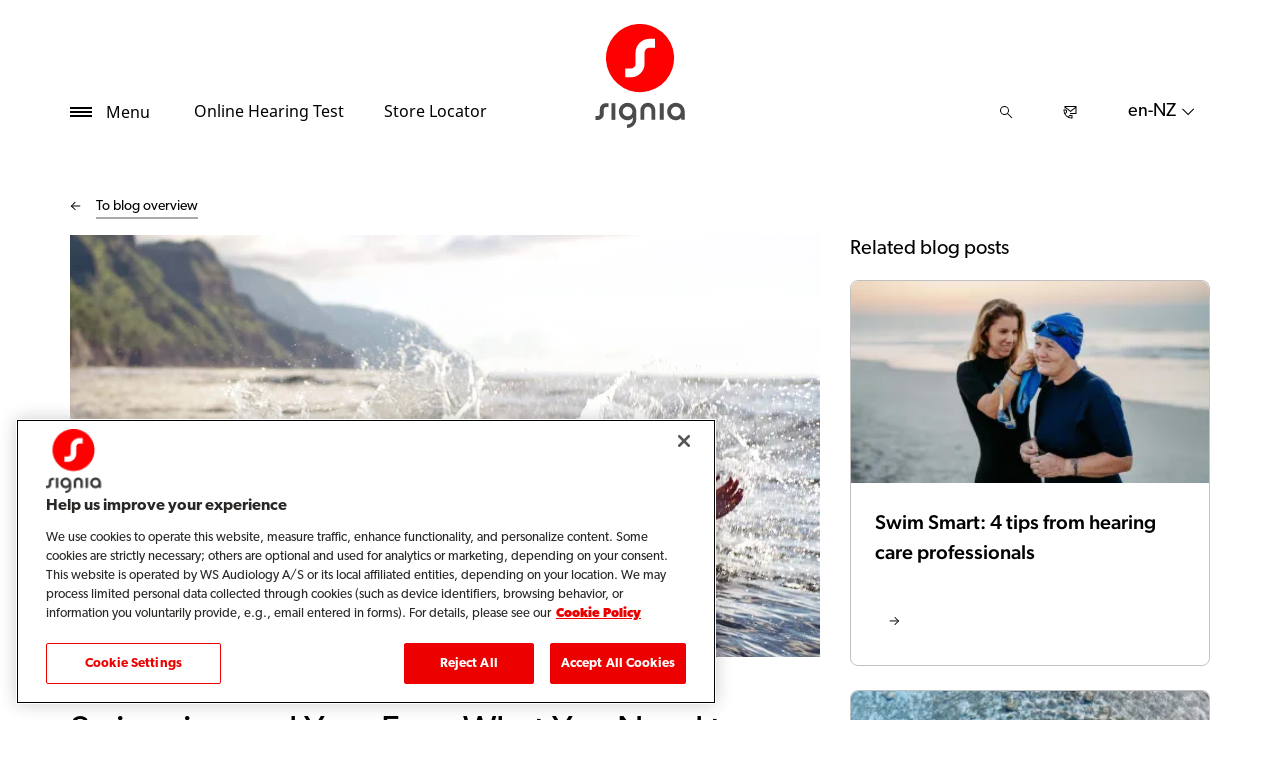

--- FILE ---
content_type: text/html; charset=utf-8
request_url: https://www.signia.net/en-nz/blog/global/swimming-ears-need-to-know/
body_size: 11164
content:



<!DOCTYPE html>
<!--[if IE 9]><html lang="en" class="ie9 no-js"><![endif]-->
<!--[if !IE]><!-->
<html lang="en" dir="ltr">
<!--<![endif]-->
<head>
    <meta charset="utf-8" />
    <meta http-equiv="X-UA-Compatible" content="IE=edge">
    <meta http-equiv="Content-type" content="text/html; charset=utf-8">
    <meta content="width=device-width, initial-scale=1.0" name="viewport" />
    
    

<script type="text/javascript">
    window.ThemeData = {"BusinessAreaTheme":{"FavIconUrl":"https://cdn.signia.net/-/media/favicon/s---on-red-circle---some---rgb.png?rev=ceef1c2a33604816992a198b587a1f22&extension=webp","FontTypeValue":"gibson","ThemeValue":"signia"},"Brand":"signia"};
</script>

<link rel="stylesheet" href="https://cdn.fonts.wsasitecore.net/wsapublic/PROD/signia-fonts.css">

<link href="https://cdn.signia.net/dist/shared.0127b08fa99604b01535.css" rel="stylesheet" />
<link href="https://cdn.signia.net/dist/signia.31d53f5191b4ee271ce9.css" rel="stylesheet" />

<script src="https://cdn.signia.net/dist/signia-echo-config.e7630709adb61092563f.js" type="text/javascript"></script>    <link rel="shortcut icon" href="https://cdn.signia.net/-/media/favicon/s---on-red-circle---some---rgb.png?rev=ceef1c2a33604816992a198b587a1f22&amp;extension=webp" />


    <link rel="preconnect" href="https://cdn.signia.net" />

    
    <script type="text/javascript" src="/sitecore%20modules/Web/ExperienceForms/scripts/jquery-2.1.3.min.js"></script>
    
    
    

 <script>
                       window.dataLayer = window.dataLayer || [];
                    dataLayer.push({
                        wsaBrand: "signia",
                        wsaMarket: "nz",
                        wsaTargetAudience: "b2c", 
                        wsaBusinessArea: "wholesale",
                        wsaRegion: "apac", 
                        pageLanguage: "en",
                        pagePath: window.location.pathname,
                        wsaPlatform: "none_sitecore"
                            });

                      function gtag() {
                          dataLayer.push(arguments);
                      }

                      gtag("consent", "default", {
                                ad_storage: "denied",
                                analytics_storage: "denied",
                                functionality_storage: "denied",
                                personalization_storage: "denied",
                                security_storage: "granted",
                                ad_user_data: "denied",
                                ad_personalization: "denied",
                                wait_for_update: 2000,
                            });
                            gtag("set", "ads_data_redaction", true);
                    </script>

                    <!-- Google Tag Manager -->
                    <script type="text/javascript">
                        console.log("GTM loaded!");
                       !function(){"use strict";function e(e,t,o){return void 0===t&&(t=""),"cookie"===e?function(e){for(var t=0,o=document.cookie.split(";");t<o.length;t++){var r=o[t].split("=");if(r[0].trim()===e)return r[1]}}(t):"localStorage"===e?(r=t,localStorage.getItem(r)):"jsVariable"===e?window[t]:"cssSelector"===e?(n=t,i=o,a=document.querySelector(n),i?null==a?void 0:a.getAttribute(i):null==a?void 0:a.textContent):void console.warn("invalid uid source",e);var r,n,i,a}!function(t,o,r,n,i,a,c,l,s,u){var d,v,E,I;try{v=l&&(E=navigator.userAgent,(I=/Version\/([0-9\._]+)(.*Mobile)?.*Safari.*/.exec(E))&&parseFloat(I[1])>=16.4)?e(l,"sst_value",""):void 0}catch(e){console.error(e)}var g=t;g[n]=g[n]||[],g[n].push({"gtm.start":(new Date).getTime(),event:"gtm.js"});var m=o.getElementsByTagName(r)[0],T=v?"&bi="+encodeURIComponent(v):"",_=o.createElement(r),f=v?"kp"+c:c;_.async=!0,_.src="https://sst.signia.net/"+f+".js?id=GTM-MRJZSZF7"+T,null===(d=m.parentNode)||void 0===d||d.insertBefore(_,m)}(window,document,"script","dataLayer",0,0,"uifbvnhu","cookie")}();
                    </script>
                    <!-- End Google Tag Manager -->

    <script src="https://cdn.signia.net/dist/form_tracking.e023747f18c99f4834ec.js" type="text/javascript"></script>
    
	<script src="https://cdn.cookielaw.org/scripttemplates/otSDKStub.js" data-document-language="true" type="text/javascript" charset="UTF-8" data-domain-script="019a4ea7-3cf7-7cb0-a57f-5fb562208a39"></script>




<title>Swimming and Your Ears: What You Need to Know | Signia</title>
<meta name="description" content="Swimming is an essential part of summer, no matter your age. But could this favorite hot weather activity damage your ears and lead to hearing loss?">
<meta name="keywords" content="">

<meta property="og:title" content="Swimming and Your Ears: What You Need to Know | Signia" />
<meta property="og:type" content="website" />
<meta property="og:url" content="https://www.signia.net/en-nz/blog/global/swimming-ears-need-to-know/" />
<meta property="og:image" content="https://cdn.signia.net/-/media/signia/global/images/campaigns/brand/signia_soundwave-logo_1200x630.jpg?h=630&amp;w=1200&amp;rev=63dcd69c2f774378a60e0c7574a6003e&amp;extension=webp&amp;hash=74C7CB240868860A3254028DE475882D" />
<meta property="og:description" content="Swimming is an essential part of summer, no matter your age. But could this favorite hot weather activity damage your ears and lead to hearing loss?">
<meta property="og:site_name" content="Signia">
<meta property="og:locale" content="en_NZ">
<link rel="canonical" href="https://www.signia.net/en-nz/blog/global/swimming-ears-need-to-know/" />



    
    
    
    
    

    <noscript>
        <style type="text/css">
            .blurp-spot-fw__overlay-item, .blurp-spot-fw__spot, .container__component-spacing .row > .col,
            .container__component-spacing .row > [class*=col-]:not(input):not(select):not(label),
            .container__component-spacing .row > input[class*=col-], .four-features .row > .col, .four-features .row > [class*=col-]:not(input):not(select):not(label),
            .four-features .row > input[class*=col-], .four-features__cta-link, .headline-view,
            .newslist-content > article {
                opacity: inherit;
            }
        </style>
    </noscript>
</head>
<body>
    



<!-- Google Tag Manager (noscript) -->
                        <noscript><iframe src="https://sst.signia.net/ns.html?id=GTM-MRJZSZF7"
                            height="0" width="0" style="display:none;visibility:hidden"></iframe></noscript>
                            <!-- End Google Tag Manager (noscript) -->

<div>
    <header>
        

    <div id="header-root" class="navigation "></div>
<script src="https://cdn.signia.net/dist/menuBar.716dba86bf250e3dd392.js" type="text/javascript"></script>    <script>renderMenubar("header-root", {"navigationTree":{"children":[{"children":[{"children":[],"link":"/en-nz/hearing/hearing-loss/","title":"Understanding for hearing loss","target":"ActiveBrowser"},{"children":[],"link":"/en-nz/hearing/how-hearing-test-works/","title":"How hearing test works","target":"ActiveBrowser"},{"children":[],"link":"/en-nz/hearing/how-much-noise-is-safe/","title":"How much noise is safe?","target":"ActiveBrowser"}],"link":"/en-nz/hearing/","title":"Hearing","target":"ActiveBrowser"},{"children":[{"children":[],"link":"/en-nz/hearing-aids/how-hearing-aids-work/","title":"How Hearing Aids Work","target":"ActiveBrowser"},{"children":[{"link":"/en-nz/hearing-aids/integrated-xperience/active-ix/","title":"Active IX","target":"ActiveBrowser"},{"link":"/en-nz/hearing-aids/integrated-xperience/insio-ix/","title":"Insio IX","target":"ActiveBrowser"},{"link":"/en-nz/hearing-aids/integrated-xperience/pure-charge-go-ix/","title":"Pure IX","target":"ActiveBrowser"},{"link":"/en-nz/hearing-aids/integrated-xperience/silk-charge-go-ix/","title":"Silk IX","target":"ActiveBrowser"},{"link":"/en-nz/hearing-aids/integrated-xperience/styletto-ix/","title":"Styletto IX","target":"ActiveBrowser"}],"link":"/en-nz/hearing-aids/integrated-xperience/","title":"Integrated Xperience","target":"ActiveBrowser"},{"children":[],"link":"/en-nz/hearing-aids/integrated-xperience/silk-charge-go-ix/","title":"Silk Charge&Go IX","target":"ActiveBrowser"},{"children":[{"link":"/en-nz/hearing-aids/signia-xperience/styletto-x/","title":"Styletto X","target":"ActiveBrowser"}],"link":"/en-nz/hearing-aids/integrated-xperience/styletto-ix/","title":"Styletto IX","target":"ActiveBrowser"},{"children":[{"link":"/en-nz/hearing-aids/augmented-xperience/pure-312-ax/","title":"Pure 312 AX","target":"ActiveBrowser"},{"link":"/en-nz/hearing-aids/integrated-xperience/pure-charge-go-ix/","title":"Pure Charge&Go IX","target":"ActiveBrowser"},{"link":"/en-nz/hearing-aids/augmented-xperience/pure-charge-go-ax/","title":"Pure Charge&Go AX","target":"ActiveBrowser"},{"link":"/en-nz/hearing-aids/signia-xperience/pure-312-x/","title":"Pure 312 X","target":"ActiveBrowser"}],"link":"/en-nz/hearing-aids/pure/","title":"Pure","target":"ActiveBrowser"},{"children":[{"link":"/en-nz/hearing-aids/signia-xperience/motion-x/","title":"Motion Charge&Go X","target":"ActiveBrowser"}],"link":"/en-nz/hearing-aids/signia-xperience/motion-x/","title":"Motion Charge&Go IX","target":"ActiveBrowser"},{"children":[{"link":"/en-nz/hearing-aids/augmented-xperience/insio-charge-go-ax/","title":"Insio Charge&Go AX","target":"ActiveBrowser"},{"link":"/en-nz/hearing-aids/integrated-xperience/insio-charge-go-ix/","title":"Insio Charge&Go CIC IX","target":"ActiveBrowser"},{"link":"/en-nz/hearing-aids/integrated-xperience/insio-ix/","title":"Insio IX","target":"ActiveBrowser"}],"link":"/en-nz/hearing-aids/insio/","title":"Insio custom hearing aids","target":"ActiveBrowser"},{"children":[{"link":"/en-nz/hearing-aids/signia-nx/insio-nx-bluetooth/","title":"Insio Nx (ITE/ITC) Bluetooth","target":"ActiveBrowser"},{"link":"/en-nz/hearing-aids/signia-nx/insio-nx/","title":"Insio Nx (IIC/CIC)","target":"ActiveBrowser"},{"link":"/en-nz/hearing-aids/other/intuis-4/","title":"Intuis 4","target":"ActiveBrowser"},{"link":"/en-nz/hearing-aids/signia-xperience/cros-x/","title":"Cros X","target":"ActiveBrowser"},{"link":"/en-nz/hearing-aids/augmented-xperience/cros-ax/","title":"CROS AX","target":"ActiveBrowser"}],"link":"/en-nz/hearing-aids/other/","title":"Other Hearing Aids","target":"ActiveBrowser"},{"children":[{"link":"/en-nz/hearing-aids/augmented-xperience/insio-charge-go-ax/","title":"Insio Charge&Go","target":"ActiveBrowser"},{"link":"/en-nz/hearing-aids/pure/","title":"Pure AX","target":"ActiveBrowser"},{"link":"/en-nz/hearing-aids/augmented-xperience/styletto-ax/","title":"Styletto AX","target":"ActiveBrowser"}],"link":"/en-nz/hearing-aids/augmented-xperience/","title":"Augmented Xperience","target":"ActiveBrowser"},{"children":[],"link":"/en-nz/hearing-aids/signia-xperience/","title":"Signia Xperience","target":"ActiveBrowser"}],"link":"/en-nz/hearing-aids/","title":"Hearing aids","target":"ActiveBrowser"},{"children":[{"children":[],"link":"/en-nz/connectivity/telecare/","title":"TeleCare","target":"ActiveBrowser"},{"children":[],"link":"/en-nz/connectivity/signia-assistant/","title":"Signia Assistant","target":"ActiveBrowser"},{"children":[],"link":"/en-nz/connectivity/signia-app/","title":"Signia App","target":"ActiveBrowser"}],"link":"/en-nz/connectivity/","title":"Connectivity","target":"ActiveBrowser"},{"children":[{"children":[],"link":"/en-nz/chargers-and-accessories/charging-solutions/","title":"Charging devices","target":"ActiveBrowser"},{"children":[],"link":"/en-nz/chargers-and-accessories/tv-sound/","title":"TV Sound","target":"ActiveBrowser"},{"children":[],"link":"/en-nz/chargers-and-accessories/accessories/","title":"Signia Accessories","target":"ActiveBrowser"},{"children":[],"link":"/en-nz/chargers-and-accessories/streamline-mic/","title":"Streamline Mic","target":"ActiveBrowser"},{"children":[],"link":"/en-nz/chargers-and-accessories/earwear/","title":"EarWear 3.0","target":"ActiveBrowser"}],"link":"/en-nz/chargers-and-accessories/","title":"Chargers and accessories","target":"ActiveBrowser"},{"children":[],"link":"/en-nz/my-wellbeing/","title":"My WellBeing","target":"ActiveBrowser"},{"children":[{"children":[],"link":"/en-nz/support/hearing-aids/","title":"Hearing aids","target":"ActiveBrowser"},{"children":[],"link":"/en-nz/support/pairing/","title":"Connectivity & pairing","target":"ActiveBrowser"},{"children":[],"link":"/en-nz/support/app/","title":"Signia app","target":"ActiveBrowser"},{"children":[],"link":"/en-nz/support/accessories/","title":"Accessories","target":"ActiveBrowser"},{"children":[],"link":"/en-nz/support/compatibility/","title":"Device compatibility","target":"ActiveBrowser"},{"children":[],"link":"/en-nz/support/faq/","title":"FAQs for first-time hearing aid wearers","target":"ActiveBrowser"}],"link":"/en-nz/support/","title":"Support","target":"ActiveBrowser"},{"children":[],"link":"/en-nz/blog/","title":"Blog","target":"ActiveBrowser"}],"labelHome":"Home"},"languageSelector":{"languages":[{"name":"New Zealand","iso639_1":"en-NZ","link":"/en-nz/blog/global/swimming-ears-need-to-know/"},{"name":"United States","iso639_1":"en-US","link":"/en-us/blog/global/swimming-ears-need-to-know/"},{"name":"Global","iso639_1":"en","link":"/en/blog/global/swimming-ears-need-to-know/"}],"activeLanguage":{"name":"New Zealand","iso639_1":"en-NZ","link":"/en-nz/blog/global/swimming-ears-need-to-know/"},"countryLandingPage":{"label":"Signia worldwide","link":"https://www.signia.net/en/service/signia-worldwide/"}},"ctaLinks":[{"link":"/en-nz/service/hearing-test/","label":"Online Hearing Test","target":"ActiveBrowser"},{"link":"/en-nz/store-locator/","label":"Store Locator","target":"ActiveBrowser"}],"labels":{"menuLabelOpen":"Menu","menuLabelClose":"Close","labelSearch":"Search","brandLogoTitle":"signia-logo"},"heroEnabled":false,"showAdvanced":true,"defaultLogoUrl":"https://cdn.signia.net/-/media/signia/global/images/logos---icons/logos/signia-red-grey-rgb-svg.svg?rev=1828e3ada562400282e0e09e8388ca52&extension=webp&hash=DBAFB1A82B3912E2C3911D07C5AD851F","heroLogoUrl":"https://cdn.signia.net/-/media/signia/global/images/logos---icons/logos/signia--red--white--rgb.svg?rev=b4a9ddc5b39b44b59b457cba134add1a&extension=webp&hash=37E367972DE54F1F491E952E7DA4CB7C","logoStickyUrl":"https://cdn.signia.net/-/media/signia/global/images/logos---icons/logos/s---on-red-circle---some---rgb.svg?rev=3ef3d1a59eb541d7a6f2e462ac8c4024&extension=webp&hash=5ADF05A358F6BF8DEC62CA6C62A3A079","contactLink":{"link":"/en-nz/service/contact/","ariaLabel":""},"burgerMenuPath":""});</script>







    </header>

    <section class="site-content ">
        
<div class="placeholder    ">
    <div class="container container__component-spacing">
        <div class="row">
            <div class="col-12">
                <div class="blog-post">
    <div class="row">
        <script type="application/ld+json">
             {"@context":"https://schema.org","@type":"Article","mainEntityOfPage":{"@type":"WebPage","@id":"https://www.signia.net/en-nz/blog/global/swimming-ears-need-to-know/"},"headline":"Swimming and Your Ears: What You Need to Know","description":"Whether in a pool, lake, river, or the ocean, swimming is an essential part of summer, no matter your age. But could this favorite hot weather activity damage your ears and lead to hearing loss?","inLanguage":"en-NZ","image":"https://cdn.signia.net/-/media/signia/global/images/blog/2018/swimming-and-your-ears_1920x1080.jpg?rev=cb5feaba3488478dabb4283ecadff5e0&extension=webp&hash=EFBF197302B8C6A326311B065B321B0B","author":{"@type":"Organization","name":"Signia","url":"https://www.signia.net"},"publisher":{"@type":"Organization","name":"Signia","logo":{"@type":"ImageObject","url":"https://cdn.signia.net/-/media/signia/global/images/logos---icons/logos/signia-red-grey-rgb-svg.ashx?rev=1828e3ada562400282e0e09e8388ca52&extension=webp&hash=1B97B89A6F5C38ADD9977481E8850473"}},"datePublished":"2018-07-23","dateModified":"2021-11-10"}
        </script>
        <article class="col-md-8 order-1 order-md-1">
            <div class="blog-post__blog-overview">
                <div class="blog-post__ghost-button">
                    <div class="blog-post__ghost-button__arrow"></div>
                </div>
                <a class="blog-post__textlink" href="/en-nz/blog">
                    To blog overview
                </a>
            </div>
        
           <figure class="blog-post__image-wrapper">

                <img src="https://cdn.signia.net/-/media/signia/global/images/blog/2018/swimming-and-your-ears_1920x1080.jpg?h=1080&amp;w=1920&amp;rev=cb5feaba3488478dabb4283ecadff5e0&amp;extension=webp&amp;hash=38C87C90A5A0C6BC114750B5984A6C90" class="blog-post__image" alt="" width="1920" height="1080" sizes="(max-width: 575px) 530px, (max-width: 767px) 510px, (max-width: 991px) 720px, (max-width: 1199px) 617px, (min-width: 1200px) 750px" fetchpriority="high" srcset="https://cdn.signia.net/-/media/signia/global/images/blog/2018/swimming-and-your-ears_1920x1080.jpg?w=510&rev=cb5feaba3488478dabb4283ecadff5e0&extension=webp&hash=4071FAC4250396BFB25BE2BAD11B636E 510w,https://cdn.signia.net/-/media/signia/global/images/blog/2018/swimming-and-your-ears_1920x1080.jpg?w=530&rev=cb5feaba3488478dabb4283ecadff5e0&extension=webp&hash=94F8466FB6F5A53D47850F82D9CD544B 530w,https://cdn.signia.net/-/media/signia/global/images/blog/2018/swimming-and-your-ears_1920x1080.jpg?w=617&rev=cb5feaba3488478dabb4283ecadff5e0&extension=webp&hash=6522C09F0C6BE837FFC55E55B8F18947 617w,https://cdn.signia.net/-/media/signia/global/images/blog/2018/swimming-and-your-ears_1920x1080.jpg?w=720&rev=cb5feaba3488478dabb4283ecadff5e0&extension=webp&hash=F7C22A66C37AF5102514131B523A168C 720w,https://cdn.signia.net/-/media/signia/global/images/blog/2018/swimming-and-your-ears_1920x1080.jpg?w=750&rev=cb5feaba3488478dabb4283ecadff5e0&extension=webp&hash=F846E0CFDFB7864E573BC94192BE85C7 750w" />

                <figcaption class="blog-post__image-caption">
                    
                </figcaption>
            </figure>

            <header class="blog-post__header">
                <h1 class="blog-post__heading">
                Swimming and Your Ears: What You Need to Know
                </h1>

                <p class="blog-post__introduction">
                    Whether in a pool, lake, river, or the ocean, swimming is an essential part of summer, no matter your age. But could this favorite hot weather activity damage your ears and lead to hearing loss?
                </p>

                <div class="blog-post__by-line">
                    <div class="blog-post__by-line-inner">
                        <div>
                            <p class="blog-post__dates">
                                <span class="blog-post__created-date">
                                    Created
                                    <time datetime="2018-07-23">
                                        23 July 2018
                                    </time>
                                </span>

                                    <span class="blog-post__updated-date">
                                        Updated
                                        <time datetime="2021-11-10">10 November 2021</time>
                                    </span>
                            </p>
                            
                        </div>
                                <a class="blog-post__topic" href="/en-nz/blog?topic=About hearing">About hearing</a>
                    </div>


                </div>
            </header>

            <div class="row">
                <div class="col-12">
                    <div class="blog-post__content">
                        <h2>How swimming affects your ears</h2>
<p>Swimming can pose some significant risks to your ears, as it can cause otitis externa, also known as <a rel="noopener noreferrer" href="https://medlineplus.gov/ency/article/000622.htm" target="_blank">swimmer&rsquo;s ear</a>. This condition is caused by exposure to bacteria found in natural bodies of water. It can also be contracted in swimming pools or hot tubs that aren&rsquo;t properly sanitized or treated with chlorine. When contaminated water becomes trapped in your inner ear, the bacteria can breed and cause an infection. Such infections can potentially damage the fragile hair cells inside the ear responsible for transmitting sound, leading to <a href="/en-nz/hearing-loss-and-tinnitus/hearing-and-hearing-loss">hearing loss</a>.</p>
<h2>Protecting your ears from water</h2>
<p>You can minimise your chance of developing ear infections from swimming by finding out if a pool or hot tub is properly maintained and treated with chlorine before jumping in. If you enjoy swimming in natural bodies of water, stay away from stagnant areas that are more likely to have high levels of bacteria. Also, do some research to find out if a water source may be a safety risk.<br />
<br />
You can further protect your ears by wearing earplugs when swimming to prevent water from getting inside. Disposable, water-resistant earplugs are available at any drug store, but if you&rsquo;re a more regular swimmer, you might want to get custom-made ear protection for a reusable solution.<br />
<br />
If you feel the sensation of water in your ears after a swim, there are a couple things you can do to remove it:</p>
<ul>
    <li>Dry your outer ear with a soft towel without sticking it in the ear canal.</li>
    <li>Lean your head to one side while pulling gently on your ear lobe to help the water flow out.</li>
    <li>Place a few drops of rubbing alcohol, a solution of rubbing alcohol and vinegar, or hydrogen peroxide in the ear to help the water evaporate.</li>
    <li>Chewing or yawning can help open the eustachian tubes and remove water from your ears.</li>
    <li>Steam can also open the eustachian tubes. Place your face above a bowl of hot water with a towel over your head and inhale the steam for five to 10 minutes.</li>
</ul>
<p>If the methods listed above don&rsquo;t work, make an appointment to see a doctor to clean out your ears and prescribe any necessary treatment. If you are having difficulty hearing, a <a href="/en-nz/store-locator">hearing care professional</a>&nbsp;can properly evaluate the cause, and if necessary recommend appropriate <a href="/en-nz/hearing-aids">hearing aids</a>.</p>
<h2>Don&rsquo;t be afraid of the water</h2>
<p>Swimming can still be a safe activity if you take the proper precautions. Learning more about where you swim, wearing proper ear protection, and knowing what to do if water gets in your ear will help you avoid the risk of developing an infection that could lead to <a href="/en-nz/hearing-loss-and-tinnitus/hearing-and-hearing-loss">hearing loss</a>.</p>
                    </div>
                </div>
            </div>
        </article>

        <div class="blog-post__extra col-12 order-2 order-md-3">
            <div class="blog-post__extra--content">
                            
            </div>
        </div>

        <aside class="blog-post__sidebar col-12 col-md-4 order-3 order-md-2">
                <div class="related-articles">
        <h3 class="related-articles__heading">
            Related blog posts
        </h3>


            <article class="related-article">
                <a href="/en-nz/blog/global/2023-05-swim-smart/" class="related-article__link">
                    <img src="https://cdn.signia.net/-/media/signia/global/images/blog/2023/signia-blog_swimming-tips-hearing-loss_1920x1080.jpg?h=1080&amp;w=1920&amp;rev=0161cb1549184b379f7f36a51590792e&amp;extension=webp&amp;hash=0A2D62ABE058921012BBB0A2839959B0" class="related-article__image" alt="" width="1920" height="1080" sizes="(max-width: 575px) 488px, (max-width: 767px) 468px, (max-width: 991px) 678px, (max-width: 1199px) 251px, (min-width: 1200px) 318px" fetchpriority="high" srcset="https://cdn.signia.net/-/media/signia/global/images/blog/2023/signia-blog_swimming-tips-hearing-loss_1920x1080.jpg?w=488&rev=0161cb1549184b379f7f36a51590792e&extension=webp&hash=9ABBB8AA4AD4685DCCCD4BF65218D56A 488w,https://cdn.signia.net/-/media/signia/global/images/blog/2023/signia-blog_swimming-tips-hearing-loss_1920x1080.jpg?w=468&rev=0161cb1549184b379f7f36a51590792e&extension=webp&hash=F76031EC48B38A43AFF2A9BD0E57F2F9 468w,https://cdn.signia.net/-/media/signia/global/images/blog/2023/signia-blog_swimming-tips-hearing-loss_1920x1080.jpg?w=678&rev=0161cb1549184b379f7f36a51590792e&extension=webp&hash=7BC575AF51EFA3435988408587035FFB 678w,https://cdn.signia.net/-/media/signia/global/images/blog/2023/signia-blog_swimming-tips-hearing-loss_1920x1080.jpg?w=251&rev=0161cb1549184b379f7f36a51590792e&extension=webp&hash=E2C9520412F2CB2E30B83D764A94279D 251w,https://cdn.signia.net/-/media/signia/global/images/blog/2023/signia-blog_swimming-tips-hearing-loss_1920x1080.jpg?w=318&rev=0161cb1549184b379f7f36a51590792e&extension=webp&hash=1EEB41ABC3BE36C18A4C7F949EA2CE60 318w" />

                    <div class="related-article__content">
                        <h3 class="related-article__heading">Swim Smart: 4 tips from hearing care professionals</h3>

                        <p class="related-article__dates">
                            <span class="related-article__created-date">
                                Created
                                <time datetime="2023-05-12">12 May 2023</time>
                            </span>

                                <span class="related-article__updated-date">
                                    Updated
                                    <time datetime="2023-06-09">09 June 2023</time>
                                </span>
                        </p>


                        <p class="related-article__text"></p>
                    </div>
                    <div class="ghost-button">
                        <div class="ghost-button__arrow"></div>
                    </div>
                </a>
            </article>
            <article class="related-article">
                <a href="/en-nz/blog/global/2023-05-enjoy-summer-sounds/" class="related-article__link">
                    <img src="https://cdn.signia.net/-/media/signia/global/images/blog/2023/signia-blog_summer-sounds_1920x1080.jpg?h=1080&amp;w=1920&amp;rev=3e36d1f3de7640d090e89bdb7ff5ca84&amp;extension=webp&amp;hash=A80CB469E6E4610D937D44B627850BAF" class="related-article__image" alt="" width="1920" height="1080" sizes="(max-width: 575px) 488px, (max-width: 767px) 468px, (max-width: 991px) 678px, (max-width: 1199px) 251px, (min-width: 1200px) 318px" fetchpriority="high" srcset="https://cdn.signia.net/-/media/signia/global/images/blog/2023/signia-blog_summer-sounds_1920x1080.jpg?w=488&rev=3e36d1f3de7640d090e89bdb7ff5ca84&extension=webp&hash=155C3AE2DBBF17F5ABC8E64537345B38 488w,https://cdn.signia.net/-/media/signia/global/images/blog/2023/signia-blog_summer-sounds_1920x1080.jpg?w=468&rev=3e36d1f3de7640d090e89bdb7ff5ca84&extension=webp&hash=7EF3EE0F27F5283E34B922F56804266B 468w,https://cdn.signia.net/-/media/signia/global/images/blog/2023/signia-blog_summer-sounds_1920x1080.jpg?w=678&rev=3e36d1f3de7640d090e89bdb7ff5ca84&extension=webp&hash=6487249F91063C3285B5D280D9680E85 678w,https://cdn.signia.net/-/media/signia/global/images/blog/2023/signia-blog_summer-sounds_1920x1080.jpg?w=251&rev=3e36d1f3de7640d090e89bdb7ff5ca84&extension=webp&hash=14BB63D1322F4725C20A764C0D5D621D 251w,https://cdn.signia.net/-/media/signia/global/images/blog/2023/signia-blog_summer-sounds_1920x1080.jpg?w=318&rev=3e36d1f3de7640d090e89bdb7ff5ca84&extension=webp&hash=92FBA976E3E1BD4AB2ECF09C36A627E7 318w" />

                    <div class="related-article__content">
                        <h3 class="related-article__heading">Don&#39;t let hearing loss steal the sounds of summer</h3>

                        <p class="related-article__dates">
                            <span class="related-article__created-date">
                                Created
                                <time datetime="2023-05-12">12 May 2023</time>
                            </span>

                                <span class="related-article__updated-date">
                                    Updated
                                    <time datetime="2023-06-09">09 June 2023</time>
                                </span>
                        </p>


                        <p class="related-article__text"></p>
                    </div>
                    <div class="ghost-button">
                        <div class="ghost-button__arrow"></div>
                    </div>
                </a>
            </article>
            <article class="related-article">
                <a href="/en-nz/blog/global/2023-04-allergies-and-hearing-loss/" class="related-article__link">
                    <img src="https://cdn.signia.net/-/media/signia/global/images/blog/2023/signia-blog_allergies-and-hearing-loss_1920x1080.jpg?h=1080&amp;w=1920&amp;rev=5b7b94f15c204b77b8e9c14eb4f53368&amp;extension=webp&amp;hash=8A7F4C0F811052AB81B641815B708E9D" class="related-article__image" alt="" width="1920" height="1080" sizes="(max-width: 575px) 488px, (max-width: 767px) 468px, (max-width: 991px) 678px, (max-width: 1199px) 251px, (min-width: 1200px) 318px" fetchpriority="high" srcset="https://cdn.signia.net/-/media/signia/global/images/blog/2023/signia-blog_allergies-and-hearing-loss_1920x1080.jpg?w=488&rev=5b7b94f15c204b77b8e9c14eb4f53368&extension=webp&hash=7316E48283DB75A994D3B3A73944C87F 488w,https://cdn.signia.net/-/media/signia/global/images/blog/2023/signia-blog_allergies-and-hearing-loss_1920x1080.jpg?w=468&rev=5b7b94f15c204b77b8e9c14eb4f53368&extension=webp&hash=FEA28E3660A9A6C301C0536F7C6B4B24 468w,https://cdn.signia.net/-/media/signia/global/images/blog/2023/signia-blog_allergies-and-hearing-loss_1920x1080.jpg?w=678&rev=5b7b94f15c204b77b8e9c14eb4f53368&extension=webp&hash=269350AAAF09F32E9FE7E44AC33EB452 678w,https://cdn.signia.net/-/media/signia/global/images/blog/2023/signia-blog_allergies-and-hearing-loss_1920x1080.jpg?w=251&rev=5b7b94f15c204b77b8e9c14eb4f53368&extension=webp&hash=5046D9CDA521239EBDAAA86FCB4AA4DB 251w,https://cdn.signia.net/-/media/signia/global/images/blog/2023/signia-blog_allergies-and-hearing-loss_1920x1080.jpg?w=318&rev=5b7b94f15c204b77b8e9c14eb4f53368&extension=webp&hash=E96C2A1FA16ED96BC1F6026B9967C888 318w" />

                    <div class="related-article__content">
                        <h3 class="related-article__heading">Allergies and hearing loss: What’s the connection?</h3>

                        <p class="related-article__dates">
                            <span class="related-article__created-date">
                                Created
                                <time datetime="2023-04-15">15 April 2023</time>
                            </span>

                                <span class="related-article__updated-date">
                                    Updated
                                    <time datetime="2023-06-09">09 June 2023</time>
                                </span>
                        </p>


                        <p class="related-article__text"></p>
                    </div>
                    <div class="ghost-button">
                        <div class="ghost-button__arrow"></div>
                    </div>
                </a>
            </article>
    </div>

            <div class="blog-post__sidebar--lead">
                
            </div>
        </aside>
    </div>
</div>

            </div>
        </div>
    </div>
</div>
    </section>

    <footer>
        


<script>
    jQuery(document).ready(function () {
        var currentDiv = jQuery('#FooterBreadCrumb');
        var nextDiv = currentDiv.next('div');
var currentUrl = "/en-nz/blog/global/swimming-ears-need-to-know/"; // Assign the current URL to a JavaScript variable
        var lastSegment = "swimming-ears-need-to-know"; // Assign the last segment of the current URL to a JavaScript variable
        if (nextDiv.length) {
            // Set the class name of the current div to match the next div
            currentDiv.attr('class', nextDiv.attr('class'));
        } else {
            console.log('No adjacent div found, or the adjacent element is not a div.');
        }
    });
</script>
<div class="" id="FooterBreadCrumb">
    <div class="footer">
        <div class="container">
            <div class="footer__bread-crumbWrapper">
                <div class="footer__bread-crumb">
          <a href="/en-nz/">
                        <svg class="footer__bread-crumb-link-icon-home" width="16" height="16" viewBox="0 0 16 16" xmlns="http://www.w3.org/2000/svg" viewBox="0 0 20 20" fill="none">
                            <path fill-rule="evenodd" clip-rule="evenodd" d="M12 14L13.5 14.0075V8.7575C13.5 8.345 13.8375 8.0075 14.25 8.0075H14.6925L9.00001 2.315L3.30751 8.0075H3.75001C4.16251 8.0075 4.50001 8.345 4.50001 8.7575V14.0075L6.00001 14V10.25C6.00001 9.8375 6.33751 9.5 6.75001 9.5H11.25C11.6625 9.5 12 9.8375 12 10.25V14ZM14.25 15.5075L11.25 15.5C10.8375 15.5 10.5 15.1625 10.5 14.75V11H7.50001V14.75C7.50001 15.1625 7.16251 15.5 6.75001 15.5L3.75001 15.5075C3.33751 15.5075 3.00001 15.17 3.00001 14.7575V9.5075H1.50001C1.20001 9.5075 0.922506 9.32 0.810006 9.0425C0.690006 8.7575 0.750006 8.435 0.967506 8.225L8.46751 0.725C8.61001 0.5825 8.79751 0.5 9.00001 0.5C9.20251 0.5 9.39001 0.5825 9.53251 0.725L17.0325 8.225C17.2425 8.4425 17.31 8.765 17.19 9.0425C17.07 9.32 16.8 9.5 16.5 9.5075H15V14.7575C15 15.17 14.6625 15.5075 14.25 15.5075Z" fill="#2A2826" />
                        </svg>
                        <svg class="footer__bread-crumb-link-icon-back" width="16" height="16" viewBox="0 0 16 16" xmlns="http://www.w3.org/2000/svg" viewBox="0 0 20 20" fill="none">
                            <path fill-rule="evenodd" clip-rule="evenodd" d="M11.4165 13.25L10.6665 14L4.6665 8L10.6665 2L11.4165 2.75L6.1665 8L11.4165 13.25Z" fill="white" />
                        </svg>
                    </a>
<a class="footer__bread-crumb-link"
                        href="/en-nz/blog/">
                        <span class="footer__bread-crumb-link-slash">/</span>
                        <span class="footer__bread-crumb-link-title">Blog</span>
                    </a>
<a class="footer__bread-crumb-link">
                        <span class="footer__bread-crumb-link-slash">/</span>
                        <span class="footer__bread-crumb-link-title">swimming-ears-need-to-know</span>
                    </a>
                </div>
            </div>
        </div>
    </div>
</div>

        
<div class="footer placeholder ph-component-theme-gray-dark   ">
    <div class="container ">
        <div class="row footer__wrapper">
                <div class="footer__item footer__div1 col-12 col-lg">
                    
<div class="footer-link-list">
    

    <ul class="footer-link-list__list">
        <li class="component-theme__border">
        <a href="/en-nz/hearing-aids/" >Hearing aids</a>
</li><li class="component-theme__border">
        <a href="/en-nz/chargers-and-accessories/" >Chargers and accessories</a>
</li><li class="component-theme__border">
        <a href="/en-nz/connectivity/signia-app/" >Signia app</a>
</li>
    </ul>
</div>
                </div>
                <div class="footer__item footer__div2 col-12 col-md-6 col-lg">
                    
<div class="footer-link-list">
    

    <ul class="footer-link-list__list">
        <li class="component-theme__border">
        <a href="/en-nz/service/hearing-test/" >Online hearing test</a>
</li><li class="component-theme__border">
        <a href="/en-nz/hearing/" >Hearing loss</a>
</li><li class="component-theme__border">
        <a href="/en-nz/tinnitus/" >Tinnitus</a>
</li>
    </ul>
</div>
                </div>
                <div class="footer__item footer__div3 col-12 col-md-6 col-lg">
                    
<div class="footer-link-list">
    

    <ul class="footer-link-list__list">
        <li class="component-theme__border">
        <a href="/en-nz/store-locator/" >Find a hearing aid shop</a>
</li><li class="component-theme__border">
        <a href="/en-nz/support/" >Service and support</a>
</li><li class="component-theme__border">
        <a href="/en-nz/blog/" >Blog</a>
</li><li class="component-theme__border">
        <a href="/en-nz/service/contact/" >Contact</a>
</li>
    </ul>
</div>
                </div>
                <div class="footer__item footer__div4 col-12 col-md-6 col-lg">
                    
<div class="footer-link-list">
    

    <ul class="footer-link-list__list">
        <li class="component-theme__border">
        <a href="/en-nz/service/privacy-notice/" Target=_blank>Privacy notice</a>
</li><li class="component-theme__border">
        <a href="/en-nz/service/cookie-policy/" >Cookie policy</a>
</li>    <div class=" ">
        <li><a style="cursor: pointer;" onclick="window.OneTrust.ToggleInfoDisplay();">Cookie Preferences</a></li>
    </div>

<li class="component-theme__border">
        <a href="https://www.signia.net/en/service/disclaimer/" >Disclaimer</a>
</li>
    </ul>
</div>
                </div>
                <div class="footer__item footer__div5 col-12 col-md-6 col-lg">
                    
<div class="footer-link-list">
    

    <ul class="footer-link-list__list">
        <li class="component-theme__border">
        <a href="/en-nz/sustainability/" >Sustainability</a>
</li><li class="component-theme__border">
        <a href="https://www.signia-pro.com/en-nz/" Target=_blank>For professionals</a>
</li><li class="component-theme__border">
        <a href="/en-nz/service/corporate-information/" >Corporate information</a>
</li><li class="component-theme__border">
        <a href="/en-nz/service/newsletter/" >Newsletter</a>
</li>
    </ul>
</div>
                </div>

        </div>
    </div>
</div>
<div class="footer placeholder ph-component-theme-gray-dark   ">
    <div class="container ">
        <div class="row footer__wrapper">
                <div class="footer__item footer__div1--onecolum col-12 col-lg">
                    <div class="footer-social-links">
    

    <ul class="footer-social-links__list">
        
<li class="footer-social-links__list-item">
    <a href="https://www.youtube.com/channel/UCywvyJjga1QY6gsraN2l_kg" rel="noopener noreferrer" target="_blank"><img src="https://cdn.signia.net/-/media/signia/global/images/logos---icons/socialmedia-icons/youtube-icon_white_32px.svg?rev=2fbba2a90d9243dab338535e5f4d4c18&amp;extension=webp&amp;hash=0D3CC030426240503962E9082D5CC7AD" alt="" /></a>
</li>
<li class="footer-social-links__list-item">
    <a href="https://www.facebook.com/SigniaHearingNZ" rel="noopener noreferrer" target="_blank"><img src="https://cdn.signia.net/-/media/signia/global/images/logos---icons/socialmedia-icons/facebook-icon_white_32px.svg?rev=fd418a5ac91e4d769bcb09a41dc76348&amp;extension=webp&amp;hash=21112035A744DFD33E931D735B100B77" alt="" /></a>
</li>
<li class="footer-social-links__list-item">
    <a href="https://www.instagram.com/signiahearing/" rel="noopener noreferrer" target="_blank"><img src="https://cdn.signia.net/-/media/signia/global/images/logos---icons/socialmedia-icons/instagram-icon_white_32px.svg?rev=2a857ef2b43443a98875c2bdbd018923&amp;extension=webp&amp;hash=65329871A80D40F79B4171743FA0273B" alt="" /></a>
</li>
<li class="footer-social-links__list-item">
    <a href="https://www.linkedin.com/company/signia-hearing/?viewAsMember=true" rel="noopener noreferrer" target="_blank"><img src="https://cdn.signia.net/-/media/signia/global/images/logos---icons/socialmedia-icons/linkedin-icon_white_32px.svg?rev=308dd1a851954ccdb9205509c8960be3&amp;extension=webp&amp;hash=AF047D885275DA5F430A2A3D3A1CA518" alt="" /></a>
</li>
    </ul>
</div>
                </div>

        </div>
    </div>
</div>
<div class="footer placeholder ph-component-theme-gray-dark   ">
    <div class="container ">
        <div class="row footer__wrapper">
                <div class="footer__item footer__div1--onecolum col-12 col-lg">
                    

<div class="footer-copyright-text ">
    &#169; 2026, WS Audiology A/S
</div>
                </div>

        </div>
    </div>
</div>
<div class="footer placeholder ph-component-theme-gray-dark   ">
    <div class="container footer-image--special">
        <div class="row footer__wrapper">
                <div class="footer__item footer__div1--onecolum col-12 col-lg">
                    <div class="footer-image  ">
    <img src="https://cdn.signia.net/-/media/signia/global/images/logos---icons/logos/signia-icon-logo-small.svg?rev=feb2aeb3889640e1856e1cf4e5bbf520&amp;extension=webp&amp;hash=51B8AB696C18BE7B07762F664171C885" class="footer-image__image" alt="" sizes="100vw" loading="lazy" srcset="https://cdn.signia.net/-/media/signia/global/images/logos---icons/logos/signia-icon-logo-small.svg?w=440&rev=feb2aeb3889640e1856e1cf4e5bbf520&extension=webp&hash=BB927A79EDE0E355D5F1B8B5CA131E66 440w,https://cdn.signia.net/-/media/signia/global/images/logos---icons/logos/signia-icon-logo-small.svg?w=768&rev=feb2aeb3889640e1856e1cf4e5bbf520&extension=webp&hash=12CA126467CD4E122C0188475FF9CE73 768w,https://cdn.signia.net/-/media/signia/global/images/logos---icons/logos/signia-icon-logo-small.svg?w=992&rev=feb2aeb3889640e1856e1cf4e5bbf520&extension=webp&hash=F32EEC19BF588D6C2924175D42E24F58 992w,https://cdn.signia.net/-/media/signia/global/images/logos---icons/logos/signia-icon-logo-small.svg?w=1900&rev=feb2aeb3889640e1856e1cf4e5bbf520&extension=webp&hash=7A028559041BE8749866D477CA87388F 1900w" />
</div>


                </div>

        </div>
    </div>
</div>
    </footer>

    <a href="#" class="scroll-to-top">
        <span class="scroll-to-top__text">Go to the top</span>
        <svg xmlns="http://www.w3.org/2000/svg" viewBox="0 0 20 20" class="scroll-to-top__icon" aria-role="presentation">
            <g fill="none" fill-rule="evenodd" stroke="currentColor" stroke-width="2" transform="translate(1 1)">
                <path d="M4.46 11.2L9 6.66l4.54 4.54" />
                <circle cx="9" cy="9" r="9" />
            </g>
        </svg>
    </a>
</div>







<script src="https://cdn.signia.net/dist/bundle.3dba6d1021aadbee6ce8.js" type="text/javascript"></script>
<div id="consent_blackbar"></div>
    


<script src="https://cdn.signia.net/dist/signia_js.e4b139c74ba7db0be4ea.js" type="text/javascript"></script>

</body>
</html>


--- FILE ---
content_type: image/svg+xml
request_url: https://cdn.signia.net/-/media/signia/global/images/logos---icons/logos/signia-icon-logo-small.svg?w=1900&rev=feb2aeb3889640e1856e1cf4e5bbf520&extension=webp&hash=7A028559041BE8749866D477CA87388F
body_size: -1035
content:
<svg xmlns="http://www.w3.org/2000/svg" width="49" height="56" viewBox="0 0 49 56">
    <g fill="none" fill-rule="evenodd">
        <g>
            <g>
                <g>
                    <path fill="#FF0400" d="M26.772 35.043c9.136-4.568 12.84-15.678 8.271-24.815-4.568-9.136-15.678-12.84-24.815-8.271-9.136 4.568-12.84 15.678-8.271 24.815 4.568 9.136 15.678 12.84 24.815 8.271z" transform="translate(-163 -488) translate(163 488) translate(5.498)"/>
                    <path fill="#FFF" d="M17.228 16.136v5.779c0 1.407-1.124 2.512-2.443 2.512H12V29h2.785c3.86 0 6.987-3.216 6.987-7.136v-5.728c0-1.357 1.124-2.513 2.443-2.513H27V9h-2.785c-3.909 0-6.987 3.216-6.987 7.136" transform="translate(-163 -488) translate(163 488) translate(5.498)"/>
                </g>
                <path fill="#404040" d="M17.74 42.62c-2.65 0-4.77 2.008-4.77 4.518s2.173 4.517 4.716 4.517c1.272 0 2.279-.502 2.967-1.305v.753c0 1.506-1.271 2.71-2.914 2.71h-.37v1.808h.37c2.65 0 4.769-2.008 4.769-4.518v-3.965c0-2.51-2.12-4.517-4.769-4.517m0 7.027c-1.483 0-2.649-1.105-2.649-2.51 0-1.405 1.166-2.51 2.65-2.51 1.536 0 2.648 1.205 2.648 2.51 0 1.405-1.165 2.51-2.649 2.51m11.127-7.027c2.225 0 4.027 1.706 4.027 3.814v5.02h-2.12v-5.02c0-1.004-.9-1.807-1.907-1.807-1.007 0-1.96.803-1.96 1.807v5.02h-2.12v-5.02c0-2.108 1.855-3.814 4.08-3.814m15.312 0c-2.649 0-4.768 2.007-4.768 4.517 0 2.51 2.172 4.517 4.715 4.517 1.272 0 2.279-.502 2.968-1.305v1.105H49v-4.317c-.053-2.51-2.172-4.517-4.822-4.517m0 7.027c-1.483 0-2.649-1.105-2.649-2.51 0-1.405 1.166-2.51 2.65-2.51 1.324 0 2.649 1.004 2.649 2.51 0 1.405-1.166 2.51-2.65 2.51m-33.37-7.027v8.894h-2.16v-8.894h2.16zm-3.602 0v2.056H5.862c-.646 0-1.184.514-1.184 1.131v2.52c0 1.748-1.505 3.187-3.334 3.187H0V49.46h1.29c.646 0 1.184-.514 1.184-1.131v-2.52c0-1.748 1.505-3.187 3.388-3.187h1.344zm30.296.2v8.634h-2.119V42.82h2.12z" transform="translate(-163 -488) translate(163 488)"/>
            </g>
        </g>
    </g>
</svg>
